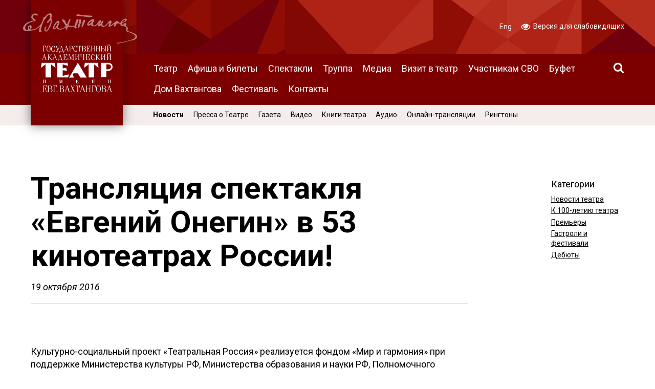

--- FILE ---
content_type: text/html; charset=UTF-8
request_url: https://vakhtangov.ru/news/2601/
body_size: 8711
content:

<!DOCTYPE html>

<html lang="ru">

<head>
	<!-- Meta -->
	<meta charset="utf-8">
	<title>
	Трансляция спектакля «Евгений Онегин» в 53 кинотеатрах России! / Театр им. Евгения Вахтангова. Официальный сайт.	</title>
	<meta name="description" content="Сайт театра им. Евгения Вахтангова: афиша, билеты, спектакли">
	<meta http-equiv="cleartype" content="on">
	<meta name="viewport" content="width=device-width, initial-scale=1.0">

	<!-- Style -->
	<link rel="stylesheet" href="/s/style.css?v1.12">

	<link rel="apple-touch-icon-precomposed" sizes="152x152" href="/i/apple-touch-icon-152x152.png" />
	<link rel="icon" type="image/png" href="/i/favicon-196x196.png" sizes="196x196" />
	<link rel="icon" type="image/png" href="/i/favicon-32x32.png" sizes="32x32" />
	<link rel="icon" type="image/png" href="/i/favicon-16x16.png" sizes="16x16" />
	<link rel="icon" type="image/png" href="/i/favicon-128.png" sizes="128x128" />
	<meta property="og:title" content="Трансляция спектакля «Евгений Онегин» в 53 кинотеатрах России! / Театр им. Евгения Вахтангова. Официальный сайт." />
	<meta property="og:type" content="website" />
	<meta property="og:url" content="https://vakhtangov.ru/news/2601/" />
	<meta property="og:description" content="Культурно-социальный проект «Театральная Россия» реализуется фондом «Мир и гармония» при поддержке Министерства культуры РФ, Министерства образования и науки РФ, Полномочного представителя президента  РФ в ЦФО, губернаторов, министерств культуры, а также представителей местных администраций в регионах. В основе масштабного проекта «Театральная Россия» лежит идея познакомить публику российских городов с лучшими театральными постановками Москвы и Санкт-Петербурга в [&hellip;]" />
	<meta property="og:image" content="https://vakhtangov.ru/uploads/2020/09/fb.png" />
		<meta property="og:image:width" content="" />
	<meta property="og:image:height" content="" />
		<meta property="og:site_name" content="Театр им. Евгения Вахтангова. Официальный сайт." />
	
	<!-- Google Tag Manager -->
	<script>(function(w,d,s,l,i){w[l]=w[l]||[];w[l].push({'gtm.start':
	new Date().getTime(),event:'gtm.js'});var f=d.getElementsByTagName(s)[0],
	j=d.createElement(s),dl=l!='dataLayer'?'&l='+l:'';j.async=true;j.src=
	'https://www.googletagmanager.com/gtm.js?id='+i+dl;f.parentNode.insertBefore(j,f);
	})(window,document,'script','dataLayer','GTM-MRBR67P');</script>
	<!-- End Google Tag Manager -->

	<!-- Google analytics code -->
	<script type="text/javascript">

	var _gaq = _gaq || [];
	_gaq.push(['_setAccount', 'UA-32844130-1']);
	_gaq.push(['_setDomainName', 'vakhtangov.ru']);
	_gaq.push(['_trackPageview']);

	(function() {
		var ga = document.createElement('script'); ga.type = 'text/javascript'; ga.async = true;
		ga.src = ('https:' == document.location.protocol ? 'https://ssl' : 'http://www') + '.google-analytics.com/ga.js';
		var s = document.getElementsByTagName('script')[0]; s.parentNode.insertBefore(ga, s);
	})();

	</script>
	<!--- END Google analytics code -->
	
	<script type="text/javascript">!function(){var t=document.createElement("script");t.type="text/javascript",t.async=!0,t.src='https://vk.com/js/api/openapi.js?169',t.onload=function(){VK.Retargeting.Init("VK-RTRG-534685-cWYJl"),VK.Retargeting.Hit()},document.head.appendChild(t)}();</script><noscript><img src="https://vk.com/rtrg?p=VK-RTRG-534685-cWYJl" style="position:fixed; left:-999px;" alt=""/></noscript>

	<script async src="https://culturaltracking.ru/static/js/spxl.js?pixelId=5091" data-pixel-id="5091"></script>

	<script type="text/javascript">
		window.addEventListener("load", (event) => {

			// Ticketland
			(function() {
				var script = document.createElement('script'); script.type = 'text/javascript'; script.async = true;
				script.src = "https://www.ticketland.ru/static/nocache/js/fda.js";
				var s = document.getElementsByTagName('script')[0]; s.parentNode.insertBefore(script, s);
			})();

			// Click.ru
			(function() {
				var script = document.createElement('script'); script.type = 'text/javascript'; script.async = true;
				script.src = "https://af.click.ru/af.js?id=12485";
				var s = document.getElementsByTagName('script')[0]; s.parentNode.insertBefore(script, s);
			})();
		});
	</script>

</head>
<body class="news">
<!-- Google Tag Manager (noscript) -->
<noscript><iframe src="https://www.googletagmanager.com/ns.html?id=GTM-MRBR67P"
                  height="0" width="0" style="display:none;visibility:hidden"></iframe></noscript>
<!-- End Google Tag Manager (noscript) -->
<div class="accessibility" style="display:none;">
	<a href="#" class="accessibility-mobile-toggle"><i class="icon icon-eye"></i>
		Настройки	</a>
	<div class="row-box">
		<ul class="accessibility-font-size">
			<li><a href="#normal" class="accessibility-font-size-button normal active"><span>А</span></a></li>
			<li><a href="#large" class="accessibility-font-size-button large"><span>А</span></a></li>
			<li><a href="#xl" class="accessibility-font-size-button xl"><span>А</span></a></li>
		</ul>
		<ul class="accessibility-spacing">
			<li><a href="#normal" class="accessibility-spacing-button normal active"><span>АБВ</span></a></li>
			<li><a href="#large" class="accessibility-spacing-button large"><span>АБВ</span></a></li>
			<li><a href="#xl" class="accessibility-spacing-button xl"><span>АБВ</span></a></li>
		</ul>
		<ul class="accessibility-color">
			<li><a href="#default" class="accessibility-color-button default active"><span>А</span></a></li>
			<li><a href="#invert" class="accessibility-color-button invert"><span>А</span></a></li>
			<li><a href="#blue" class="accessibility-color-button blue"><span>А</span></a></li>
			<li><a href="#beige" class="accessibility-color-button beige"><span>А</span></a></li>
			<li><a href="#brown" class="accessibility-color-button brown"><span>А</span></a></li>
		</ul>
		<ul class="accessibility-images">
			<li><a href="#show" class="accessibility-images-button show active"><i class="icon icon-image"></i></a></li>
			<li><a href="#hide" class="accessibility-images-button hide"><i class="icon icon-image-hide"></i></a></li>
		</ul>
		<ul class="accessibility-versions">
						<li><a href="#cancel" class="accessibility-cancel-button js-accessibility-mode"><i class="icon icon-eye"></i> Обычная версия</a></li>
		</ul>
	</div>
</div>
<header class="site-header with-subnav" id="site-header">
	<h1 class="site-logo" id="site-logo">
		<div class="wrapper">
			<div class="container">
				<div class="col-margin">
					<a href="/">
					<div class="box">
						<i class="sign"></i>
						<span class="type">Театр им. Евг. Вахтангова</span>
					</div>
					</a>
				</div>
			</div>
		</div>
	</h1>
	<div class="main-nav">
		<div class="wrapper">
			<div class="container">
				<nav>
	<div class="col-margin">
		<ul id="menu-osnovnoe-menyu" class="wp-nav">
							<li class="menu-item menu-item-type-post_type menu-item-object-page menu-item-theatre"><a href="/theatre/">Театр</a></li>
				<li class="menu-item menu-item-type-post_type menu-item-object-page menu-item-afisha"><a href="/afisha/">Афиша и билеты</a></li>
				<li class="menu-item menu-item-type-post_type menu-item-object-page menu-item-shows"><a href="/shows/">Спектакли</a></li>
				<li class="menu-item menu-item-type-post_type menu-item-object-page menu-item-people"><a href="/people/">Труппа</a></li>
				<li class="menu-item menu-item-type-post_type menu-item-object-page menu-item-media"><a href="/media/">Медиа</a></li>
				<li class="menu-item menu-item-type-post_type menu-item-object-page menu-item-visit"><a href="/visit/">Визит в театр</a></li>
				<li class="menu-item menu-item-type-post_type menu-item-object-page menu-item-uchastnikam_svo"><a href="/uchastnikam_svo/">Участникам СВО</a></li>
				<li class="menu-item menu-item-type-post_type menu-item-object-page menu-item-historical_cafe"><a href="/historical_cafe/">Буфет</a></li>
				<li class="menu-item menu-item-type-post_type menu-item-object-page menu-item-house"><a href="/house/">Дом Вахтангова</a></li>
				<li class="menu-item menu-item-type-post_type menu-item-object-page menu-item-festival"><a href="/festival/">Фестиваль</a></li>
				<li class="menu-item menu-item-type-post_type menu-item-object-page menu-item-contacts"><a href="/contacts/">Контакты</a></li>
					</ul>
	</div>
</nav>
				<div class="search-box">
					<a href="#search" class="js-search-open popup-link"><i class="icon icon-search"></i></a>
				</div>
			</div>
		</div>
	</div>
	<nav class="extras" id="extras">
		<div class="wrapper">
			<div class="container">
				<a href="https://vakhtangov-house.ru/" class="extras-ad"><img src="https://vakhtangov.ru/uploads/2023/04/logo3-1.png" alt="" ></a>				<div class="extras-side">
					<div class="col-margin">
												<span class="extras-season">
							<a href="https://vakhtangov.ru/afisha/">
								<img src="https://vakhtangov.ru/uploads/2025/08/105-sezon-png.png" alt="">
							</a>
						</span>
												<ul>
														<li>
								<a href="/en/">
									Eng								</a>
							</li>
							<li>
								<a href="#" class="js-accessibility-mode">
									<i class="icon icon-eye"></i> 
																		Версия для слабовидящих								</a>
							</li>
						</ul>
					</div>
				</div>
			</div>
		</div>
	</nav>
</header>

	<nav class="sub-nav" id="site-subnav">
		<div class="wrapper">
			<div class="container">
				<div class="col-margin">
					<ul>
						<li  class="page_item page-item-113 active""><a href="https://vakhtangov.ru/media/news/">Новости</a></li></li>
<li  class="page_item page-item-114 menu-item-press""><a href="https://vakhtangov.ru/media/press/">Пресса о Театре</a></li></li>
<li  class="page_item page-item-115 activepaper""><a href="https://vakhtangov.ru/media/newspaper/">Газета</a></li></li>
<li  class="page_item page-item-116 menu-item-video""><a href="https://vakhtangov.ru/media/video/">Видео</a></li></li>
<li  class="page_item page-item-34329 menu-item-books""><a href="https://vakhtangov.ru/media/books/">Книги театра</a></li></li>
<li  class="page_item page-item-117 menu-item-audio""><a href="https://vakhtangov.ru/media/audio/">Аудио</a></li></li>
<li  class="page_item page-item-34962 menu-item-broadcast""><a href="https://vakhtangov.ru/media/broadcast/">Онлайн-трансляции</a></li></li>
<li  class="page_item page-item-33787 menu-item-ringtone""><a href="https://vakhtangov.ru/media/ringtone/">Рингтоны</a></li></li>
					</ul>
				</div>
			</div>
		</div>		
	</nav>

<div class="main-nav sticky-header">
	<div class="wrapper">
		<div class="container">
			<div class="bronze-logo">
				<a href="/"><img src="/i/bronze-logo.png" alt="" /></a>
			</div>
			<nav>
	<div class="col-margin">
		<ul id="menu-osnovnoe-menyu" class="wp-nav">
							<li class="menu-item menu-item-type-post_type menu-item-object-page menu-item-theatre"><a href="/theatre/">Театр</a></li>
				<li class="menu-item menu-item-type-post_type menu-item-object-page menu-item-afisha"><a href="/afisha/">Афиша и билеты</a></li>
				<li class="menu-item menu-item-type-post_type menu-item-object-page menu-item-shows"><a href="/shows/">Спектакли</a></li>
				<li class="menu-item menu-item-type-post_type menu-item-object-page menu-item-people"><a href="/people/">Труппа</a></li>
				<li class="menu-item menu-item-type-post_type menu-item-object-page menu-item-media"><a href="/media/">Медиа</a></li>
				<li class="menu-item menu-item-type-post_type menu-item-object-page menu-item-visit"><a href="/visit/">Визит в театр</a></li>
				<li class="menu-item menu-item-type-post_type menu-item-object-page menu-item-uchastnikam_svo"><a href="/uchastnikam_svo/">Участникам СВО</a></li>
				<li class="menu-item menu-item-type-post_type menu-item-object-page menu-item-historical_cafe"><a href="/historical_cafe/">Буфет</a></li>
				<li class="menu-item menu-item-type-post_type menu-item-object-page menu-item-house"><a href="/house/">Дом Вахтангова</a></li>
				<li class="menu-item menu-item-type-post_type menu-item-object-page menu-item-festival"><a href="/festival/">Фестиваль</a></li>
				<li class="menu-item menu-item-type-post_type menu-item-object-page menu-item-contacts"><a href="/contacts/">Контакты</a></li>
					</ul>
	</div>
</nav>
			<div class="search-box">
				<a href="#search" class="js-search-open popup-link"><i class="icon icon-search"></i></a>
			</div>
		</div>
	</div>
</div>
<a href="#" class="js-nav-link">
	<i class="icon icon-bars"></i>
	<i class="icon icon-times"></i>
	<span class="title"></span>
</a>

<main class="site-main media-article">
	<div class="wrapper">

		<!-- site-section -->
		<div class="site-section">
	
			<!-- Site Columns -->
			<div class="site-columns">

				<!-- col -->
				<div class="col-12-9">
					<div class="col-margin">
						
						<article class="media-post ugc">
							<header>
								<h1>Трансляция спектакля «Евгений Онегин» в 53 кинотеатрах России!</h1>
								<p class="meta date"><em>19 октября 2016</em></p>
							</header>
							<p><img decoding="async" src="https://vakhtangov.ru/uploads/oldsite/site/%D0%9E%D0%9D%D0%95%D0%93%D0%98%D0%9D.jpg" alt /></p>
<p>Культурно-социальный проект «Театральная Россия» реализуется фондом «Мир и гармония» при поддержке Министерства культуры РФ, Министерства образования и науки РФ, Полномочного представителя президента  РФ в ЦФО, губернаторов, министерств культуры, а также представителей местных администраций в регионах.</p>
<p>В основе масштабного проекта «Театральная Россия» лежит идея познакомить публику российских городов с лучшими театральными постановками Москвы и Санкт-Петербурга в прямой трансляции и записи.</p>
<p>Посредством высокоскоростного интернета и современных технологий осуществляется прямая трансляция спектаклей из знаменитых театров двух столиц на широкие экраны кинотеатров в различных городах России.</p>
<p><strong>20 октября 2016 года в 19:00 по московскому</strong> <strong>времени</strong> <strong>состоится прямая трансляция спектакля Театра имени Евгения Вахтангова «Евгений Онегин» (сцены из романа А.С. Пушкина) более чем в 50 кинотеатрах России. </strong></p>
<p>Постановка и литературная композиция &#8212; Римас Туминас, сценография &#8212; Адомас Яцовскис, музыка &#8212; Фаустас Латенас, хореография &#8212; Анжелика Холина.</p>
<p>В этот вечер в спектакле будут заняты: Евгений Онегин &#8212; Алексей Гуськов и Евгений Пилюгин; Гусар в отставке &#8212; Артур Иванов; Владимир Ленский &#8212; Олег Макаров и Василий Симонов; Татьяна &#8212; Евгения Крегжде; Ольга &#8212; Наталья Винокурова; Няня и Танцмейстер – Людмила Максакова; «Сон Татьяны» читает Ирина Купченко; Князь – Юрий Шлыков; Чета Лариных – Алексей Кузнецов и Елена Мельникова, а также другие артисты Вахтанговского театра.</p>
<p>Спектакль «Евгений Онегин» &#8212; лауреат Первой театральной премии «Хрустальная Турандот», Театральной премии «МК», Премии СТД «Гвоздь сезона», Национальной театральной премии «Золотая маска», обладатель Приза дирекции фестиваля «Балтийский дом», специального приза жюри фестиваля в Сполето (Италия).</p>
<p><strong>Посмотреть спектакль можно в кинотеатрах России:</strong></p>
<p><a href="http://www.kinoostrov.ru/filmy/theatrhd/">Астрахань Остров сокровищ</a></p>
<p><a href="http://bel.ticketok.ru/">Белгород СДК БГТУ им. В.Г. Шухова</a></p>
<p><a href="http://www.cinemapark.ru/multiplexes/show/17">Белгород СИНЕМА ПАРК Сити Молл Белгородский</a></p>
<p><a href="http://www.cinemapark.ru/multiplexes/show/12">Волгоград СИНЕМА ПАРК ТРК Европа Сити Молл</a></p>
<p><a href="http://www.trcvolgodonsk.ru/afisha/">Волгодонск ТРЦ</a></p>
<p><a href="http://www.cinemapark.ru/multiplexes/show/16">Вологда СИНЕМА ПАРК ТРЦ Мармелад</a></p>
<p><a href="http://kinospartak.ru/theatre/">Воронеж Спартак</a></p>
<p><a href="http://www.cinemapark.ru/multiplexes/show/15">Екатеринбург СИНЕМА ПАРК ТРЦ Алатырь</a></p>
<p><a href="https://vk.com/projektor48">Елец Кинотеатр ИКЦ Прожектор</a></p>
<p><a href="http://www.cinemapark.ru/multiplexes/show/30">Калининград СИНЕМА ПАРК ТРК Европа</a></p>
<p><a href="https://kinosmena.ru/#afisha">Киров Смена</a></p>
<p><a href="http://www.kurgandrama.ru/playbill">Курган Театр драмы </a></p>
<p><a href="http://wikicinema.ru/today">Липецк Кинокомлекс Молл</a></p>
<p><a href="http://iludinovo.com/info/afisha">Людиново Районный Дом культуры</a></p>
<p><a href="http://www.jazzcinema.ru/">Магнитогорск Jazz Cinema</a></p>
<p>Мосальск Мир</p>
<p><a href="http://www.cinemapark.ru/multiplexes/show/6">Набережные Челны СИНЕМА ПАРК ТРЦ Торговый квартал</a></p>
<p><a href="http://cinema5.ru/nk">Нижнекамск Синема 5 ТРЦ Сити Молл</a></p>
<p><a href="http://www.cinemapark.ru/multiplexes/show/27">Нижний Новгород СИНЕМА ПАРК ТРЦ Седьмое Небо</a></p>
<p><a href="http://www.kino-obninsk.ru/">Обнинск Мир</a></p>
<p><a href="http://vavilon-kino.ru/afisha">Омск Вавилон</a></p>
<p><a href="http://www.grinnfilm.ru/afisha.html">Орёл Гринн Фильм</a></p>
<p><a href="http://cinema5.ru/oren">Оренбург Синема 5 ТРЦ Север</a></p>
<p><a href="https://sovremennik.info/">Пенза Современник</a></p>
<p><a href="http://www.cinemapark.ru/multiplexes/show/9/">Пермь СИНЕМА ПАРК Кристалл</a></p>
<p><a href="http://kino-vershina.ru/schedule/">Пятигорск Киновершина ТРЦ Вершина Plaza</a></p>
<p><a href="http://www.bolshoikino.ru/afisha/now">Ростов-на-Дону Большой</a></p>
<p><a href="http://ast63.ru/">Самара Художественный</a></p>
<p><a href="http://madagascarkino.ru/saransk">Саранск Мадагаскар ТРК Сити Парк</a></p>
<p><a href="http://cinema5.ru/saratov">Саратов Синема 5 ТРЦ Сити Молл</a></p>
<p><a href="http://www.domkinosar.ru/afisha.html">Саратов Дом кино</a></p>
<p><a href="http://kinotsum.net/film-show">Северодвинск Кинозалы ЦУМ</a></p>
<p><a href="http://www.luxorfilm.ru/cinema/sergiev-posad">Сергиев Посад Люксор ТЦ Счастливая 7Я</a></p>
<p><a href="http://smena-kino.ru/">Смоленск Смена</a></p>
<p><a href="http://www.silvercinema.ru/smolensk/raspisanie">Смоленск Сильвер Синема ТРК Галактика</a></p>
<p><a href="http://october26.ru/schedule/">Ставрополь Октябрь</a></p>
<p><a href="http://cinema5.ru/oskol">Старый Оскол Синема 5 ТРЦ Маскарад</a></p>
<p><a href="http://www.cinemapark.ru/multiplexes/show/29">Сургут СИНЕМА ПАРК ТРЦ Сургут Сити Молл</a></p>
<p><a href="http://sfil.ru/afisha/">Сургутская филармония</a></p>
<p><a href="https://mori-cinema.ru/cinema_detail/4768_mori_sinema/schedule.php">Сыктывкар Мори Синема ТРЦ Июнь</a></p>
<p><a href="http://www.zvezda-kino.ru/">Тверь Звезда</a></p>
<p><a href="http://www.silvercinema.ru/tver/raspisanie">Тверь Сильвер Синема ТРЦ Рубин</a></p>
<p><a href="https://mori-cinema.ru/cinema_detail/118927_mori_sinema_tolyatti/schedule.php">Тольятти Мори Синема IMAX ТЦ Парк Хаус</a></p>
<p><a href="http://neft.kto72.ru/events/">Тюмень ДК Нефтяник </a></p>
<p><a href="http://www.cinemapark.ru/multiplexes/show/4">Тюмень СИНЕМА ПАРК ТРЦ Гудвин </a></p>
<p><a href="http://www.cinemapark.ru/multiplexes/show/28">Ульяновск СИНЕМА ПАРК ТРЦ Аквамолл</a></p>
<p><a href="http://lunakino.ru/">Ульяновск Луна</a></p>
<p><a href="https://cinema5.ru/ufa">Уфа Синема 5 ТРЦ Меркурий</a></p>
<p><a href="http://www.cinemapark.ru/multiplexes/show/11">Уфа СИНЕМА ПАРК ТРК СемьЯ</a></p>
<p><a href="http://cinema5.ru/cheby">Чебоксары Синема 5 ТРЦ МТВ Центр</a></p>
<p><a href="http://kinomax.ru/Rodnik/">Челябинск Киномакс ТРК Родник</a></p>
<p><a href="https://www.mori-cinema.ru/">Череповец Мори Синема ТЦ Июнь</a></p>
							<footer>
								<p><a href="https://vakhtangov.ru/media/news/" class="btn btn-medium-normal btn-outline">
									&larr; Все новости								</a></p>
							</footer>
						</article>

					</div>
				</div>
				<!-- /end col -->

				<!-- col -->
				<div class="col-12-2">
					<div class="col-margin">
						
						<nav class="side-nav">
<h2>Категории</h2>
<ul>
	<li><a href="https://vakhtangov.ru/media/news/theatre/">Новости театра</a></li><li><a href="https://vakhtangov.ru/media/news/century/">К 100-летию театра</a></li><li><a href="https://vakhtangov.ru/media/news/premieres/">Премьеры</a></li><li><a href="https://vakhtangov.ru/media/news/festivals/">Гастроли и фестивали</a></li><li><a href="https://vakhtangov.ru/media/news/debuts/">Дебюты</a></li></ul>
</nav>

					</div>
				</div>
				<!-- /end col -->

							
							
			</div>
			<!-- /end Site Columns -->

		</div>
		<!-- /end site-section -->

	</div>
</main>

<footer class="site-footer">
	<div class="wrapper">
		<div class="container">

			<div class="communication">

				<section class="subscribe">
					<div class="col-margin">
						<h2>Подпишитесь на рассылку</h2>

							<div class="subscribe-form">
								<form method="POST" action="https://cp.unisender.com/ru/subscribe?hash=6h64zbqw6ztcuxmgm6bnwjrzdnskgt84jd4e6uybaa7xx6qot775y" name="subscribtion_form" us_mode="embed">
								
								<div class="form-row name-and-email">
									<div class="field name-field">
										<input type="text" name="f_1" _validator="string" _label="Имя" _required="1" required="1" placeholder="Имя">
									</div>
									<div class="field email-field">
										<input type="email" name="email" _validator="email" _required="1" required="1" _label="E-mail" placeholder="Ваш@почтовый.адрес">  
									</div>
								</div>
								
								<label>
									<input type="checkbox" data-virtual-name="argument-with-terms" _fullerrormessage="Это поле обязательно" _required="1" required="1">
									Я согласен с <a href="https://vakhtangov.ru/privacy-policy/" target="_blank">политикой конфиденциальности</a>
								</label>
								
								<button href="javascript:" target="_blank" class="btn btn-medium-small btn-default subscribe-btn">Подписаться</button>

								<input type="hidden" name="charset" value="UTF-8">
								<input type="hidden" name="default_list_id" value="35">
								<input type="hidden" name="overwrite" value="2">
								<input type="hidden" name="is_v5" value="1">
								</form>
							</div>
						
					</div>
				</section>

				<style>
					.icon-telegram {
						width: 1.1em; 
						height: 1.1em; 
						display: block; 
						margin-top: 3px;
						background-color: black !important;
						background: url(/icons8-telegram-app.svg) center center no-repeat;
					}
					.icon-max {
						width: 1.1em; 
						height: 1.1em; 
						display: block; 
						margin-top: 3px;
						background: url(/i/icon-max.svg) center center no-repeat;
						background-size: contain;
					}
				</style>

												<section class="social">
					<div class="col-margin">
						<h2>Мы в соцсетях</h2>
						<ul class="social-icons"> 
															<li><a href="https://vk.com/vakhtangov_theatre" class="vk" target="_blank"><i class="icon icon-vk"></i></a></li>
																						<li><a href="https://max.ru/vakhtangov" class="max" target="_blank"><i class="icon icon-max"></i></a></li>
																							<li><a href="https://t.me/Vakhtangov_theatre" class="telegram" target="_blank"><i class="icon icon-telegram"></i></a></li>
																						<li><a href="https://ok.ru/vakhtangovtheatre" class="ok" target="_blank"><i class="icon icon-ok"></i></a></li>
													</ul>
					</div>
				</section>
				
			</div>
			<!-- // Communication -->


			<section class="logos">
								<ul>
										<li>
						<a href="https://www.vtb.ru/" target="_blank">						<div class="box-margin-notop">
							<img src="https://vakhtangov.ru/uploads/2020/05/vtb.png">
							<p>Генеральный партнёр</p>						</div>
						</a>					</li>
										<li>
						<a href="https://www.ticketland.ru/" target="_blank">						<div class="box-margin-notop">
							<img src="https://vakhtangov.ru/uploads/2025/09/tiketlend-logo-ticketland-2025.png">
							<p>Официальный билетный оператор</p>						</div>
						</a>					</li>
										<li>
						<a href="https://tass.ru/" target="_blank">						<div class="box-margin-notop">
							<img src="https://vakhtangov.ru/uploads/2021/10/D6C09253-343D-45AA-9A22-CA8451E6FB12.png">
							<p>Генеральный информационный партнёр</p>						</div>
						</a>					</li>
										<li>
						<a href="https://stdrf.ru/150-let/?ysclid=mfwnftuey1612205671" target="_blank">						<div class="box-margin-notop">
							<img src="https://vakhtangov.ru/uploads/2025/09/STD_logo_black-copy.png">
							<p>150 лет СТД РФ</p>						</div>
						</a>					</li>
										<li>
						<a href="https://www.culture.ru/" target="_blank">						<div class="box-margin-notop">
							<img src="https://vakhtangov.ru/uploads/2025/12/KULTURA.png">
							<p>Проект «Культура.РФ»</p>						</div>
						</a>					</li>
									</ul>
							</section>

			<div class="copy-dev">
				<section class="copy">

					<div class="col-margin">

					
						<p><a href="https://vakhtangov.ru/open-data/prot_cor/" class="btn btn-outline btn-large">Противодействие коррупции</a></p>
						<hr/>
						<p>© 1920&ndash;2026 Театр им. Евг. Вахтангова</p>
						<!-- <nav class="footer-nav"> -->
												<!-- </nav> -->
						<nav class="footer-nav">
	<ul id="footer-nav" class="">
		<li id="menu-item-48" class="menu-item menu-item-type-post_type menu-item-object-page menu-item-48"><a href="/open-data/">Открытые данные</a></li>
		<li id="menu-item-47" class="menu-item menu-item-type-post_type menu-item-object-page menu-item-47"><a href="/for-the-press/">Для прессы</a></li>
		<li id="menu-item-35470" class="menu-item menu-item-type-post_type menu-item-object-page menu-item-35470"><a href="/feedback/">Обратная связь</a></li>
	</ul>
</nav>
					</div>
				</section>
				<section class="dev">
					<div class="col-margin">
						<p>
							Сайт сделали
							<a href="http://highfivedesign.ru" target="_blank">High&nbsp;Five</a></p>
					</div>
				</section>
			</div>
		</div>
	</div>
</footer>
<div class="search popup hidden" id="search"><div class="popup-body"></div></div><!-- Scripts -->
<script src="/j/polyfill.min.js"></script>
<script src="/j/site.min.js?v1.421"></script>
<!-- Yandex.Metrika counter -->
<script type="text/javascript" >
   (function(m,e,t,r,i,k,a){m[i]=m[i]||function(){(m[i].a=m[i].a||[]).push(arguments)};
   m[i].l=1*new Date();
   for (var j = 0; j < document.scripts.length; j++) {if (document.scripts[j].src === r) { return; }}
   k=e.createElement(t),a=e.getElementsByTagName(t)[0],k.async=1,k.src=r,a.parentNode.insertBefore(k,a)})
   (window, document, "script", "https://mc.yandex.ru/metrika/tag.js", "ym");

   ym(18109972, "init", {
        clickmap:true,
        trackLinks:true,
        accurateTrackBounce:true,
        webvisor:true,
        ecommerce:"dataLayer"
   });
</script>
<noscript><div><img src="https://mc.yandex.ru/watch/18109972" style="position:absolute; left:-9999px;" alt="" /></div></noscript>
<!-- /Yandex.Metrika counter -->
<!-- Top.Mail.Ru counter -->
<script type="text/javascript"> var _tmr = window._tmr || (window._tmr = []); _tmr.push({id: "3511404", type: "pageView", start: (new Date()).getTime()}); (function (d, w, id) { if (d.getElementById(id)) return; var ts = d.createElement("script"); ts.type = "text/javascript"; ts.async = true; ts.id = id; ts.src = "https://top-fwz1.mail.ru/js/code.js"; var f = function () {var s = d.getElementsByTagName("script")[0]; s.parentNode.insertBefore(ts, s);}; if (w.opera == "[object Opera]") { d.addEventListener("DOMContentLoaded", f, false); } else { f(); } })(document, window, "tmr-code"); </script> <noscript><div><img src="https://top-fwz1.mail.ru/counter?id=3511404;js=na" style="position:absolute;left:-9999px;" alt="Top.Mail.Ru" /></div></noscript>
<!-- /Top.Mail.Ru counter -->
</body>
</html>